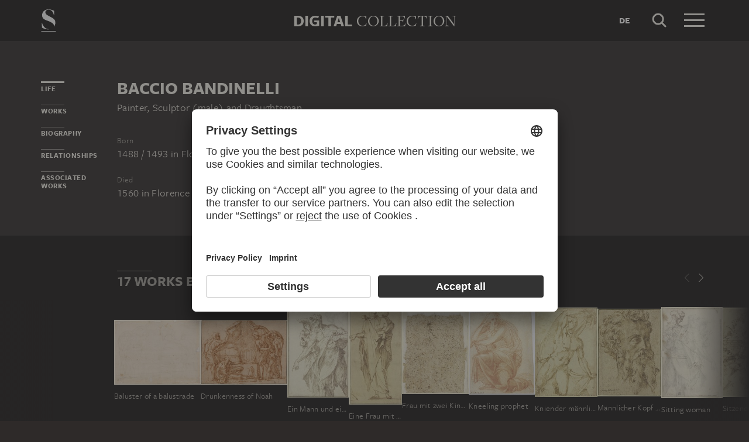

--- FILE ---
content_type: text/html; charset=UTF-8
request_url: https://sammlung.staedelmuseum.de/en/person/bandinelli-baccio
body_size: 6982
content:
<!DOCTYPE html>
<html lang="en">
<head>
  <meta charset="utf-8" />
  <meta name="viewport" content="width=device-width, initial-scale=1.0, maximum-scale=1.0, user-scalable=no" />
  <meta name="format-detection" content="telephone=no" />
  <title>Baccio Bandinelli - Digital Collection</title>
  <meta name="description" content="painter, sculptor (male) and draughtsman, born 1488 / 1493 in Europe, Italy, Tuscany and Florence, died 1560 in Europe, Italy, Tuscany and Florence">
  <meta name="robots" content="index,follow">
  <meta property="og:title" content="Baccio Bandinelli">
  <meta property="og:type" content="website">
  <meta property="og:url" content="https://sammlung.staedelmuseum.de/en/person/bandinelli-baccio">
  <meta property="og:image" content="https://sammlung.staedelmuseum.de/apple-touch-icon.png">
  <meta property="og:image:width" content="200">
  <meta property="og:image:height" content="200">
  <meta property="og:description" content="painter, sculptor (male) and draughtsman, born 1488 / 1493 in Europe, Italy, Tuscany and Florence, died 1560 in Europe, Italy, Tuscany and Florence">
  <meta property="og:site_name" content="Digital Collection">
  <meta property="og:locale" content="en">

  <link href="/assets/main.css?v=cb29f25" rel="stylesheet" type="text/css" />
  <link href="/assets/print.css?v=cb29f25" rel="stylesheet" type="text/css" media="print" />

  <link href="https://sammlung.staedelmuseum.de/api/en/open-search" rel="search" type="application/opensearchdescription+xml" title="Digital Collection" />
  <link href="/favicon.ico" rel="shortcut icon" type="image/vnd.microsoft.icon" />
  <link href="/apple-touch-icon.png" rel="apple-touch-icon" sizes="200x200" />
  <link href="/assets/fonts/8ea6bd8e-4c27-4055-b5db-8780735770c3.woff2" rel="preload" as="font" type="font/woff2" crossorigin="anonymous" />
  <link href="/assets/fonts/b6f8fd33-5a50-4e15-9eb5-03d488425d1d.woff2" rel="preload" as="font" type="font/woff2" crossorigin="anonymous" />
  <link href="/assets/fonts/6b9a2db7-b5a0-47d4-93c4-b811f1c8ac82.woff2" rel="preload" as="font" type="font/woff2" crossorigin="anonymous" />

      <link rel="alternate" hreflang="de" href="https://sammlung.staedelmuseum.de/de/person/bandinelli-baccio" />
  
  <script async="1" data-settings-id="eKTIMvKKf" id="usercentrics-cmp" src="https://app.usercentrics.eu/browser-ui/latest/loader.js"></script>

  </head>
<body >

<script type="application/json" id="dsAppPayload">{"i18n":{"and":"and","and_not":"and not","artist":"Artist","back":"Back","cancel":"Cancel","ok":"OK","or":"or","person":"Person","show_more":"Show more","title":"Title","work":"Work","works":"Works","home_explore_work":"Explore this work","search_criteria":"Search criteria","search_criteria_add":"Add search criteria","search_criteria_add_ellipsis":"Add search criteria...","search_reset_question":"Start new search and reset all search criteria?","search_start":"Start search","search_term":"Search term","search_timeline_century":"{century} cent.","search_works_all":"All works","search_works_more":"And {count} more...","search_works_none":"No works","search_works_one":"One work","search_empty_body":"Unfortunately, the current search term or the combination of search criteria does not yield a result.","search_empty_inst_a_01":"With a click on the","search_empty_inst_a_02":"symbol you can remove a search criterion again, possibly also another logical link helps, e.g.","search_empty_inst_b_01":"With the","search_empty_inst_b_02":"symbol you start a completely new search.","search_empty_meant":"You may have meant:","search_branding_to_top":"Back to top","search_branding_no_works":"No Works for","search_branding_one":"One","search_branding_work_for":"Work for","search_branding_works_for":"Works for","search_view_mode_galleries":"Galleries","search_view_mode_images":"Images","search_view_mode_list":"List","search_sort_asc":"Ascending","search_sort_date":"Date","search_sort_desc":"Descending","search_sort_relevance":"Relevance","search_list_cc":"Picture rights","search_list_date":"Dating","search_list_id":"Work, id","search_list_location":"Location","search_list_material":"Material & technique","search_list_size":"Size","search_location_display":"On display","search_location_loan":"On loan","search_location_none":"Not on display","search_location_request":"On request","search_flags_highlights":"Show only highlights","search_flags_exhibited":"Show only exhibited","search_flags_download":"Show only works for download"}}</script>
<script type="text/javascript" src="/assets/main.js?v=cb29f25"></script>

  <noscript><iframe src="//www.googletagmanager.com/ns.html?id=GTM-KRNMP9" height="0" width="0" style="display:none;visibility:hidden"></iframe></noscript>
  <script>dataLayer = JSON.parse('[{}]');</script>
  <script>(function(w,d,s,l,i){w[l]=w[l]||[];w[l].push({'gtm.start':new Date().getTime(),event:'gtm.js'});var f=d.getElementsByTagName(s)[0],j=d.createElement(s),dl=l!='dataLayer'?'&l='+l:'';j.async=true;j.src='//www.googletagmanager.com/gtm.js?id='+i+dl;f.parentNode.insertBefore(j,f);})(window,document,'script','dataLayer','GTM-KRNMP9');</script>

<header class="dsHeader">
  <div class="dsHeader__container container">
    <a class="dsHeader__logo default" href="https://sammlung.staedelmuseum.de/en">
      <svg class="dsHeader__logoImage default" width="26" height="40" viewBox="0 0 26 40"><use href="/assets/images/icons.svg#dsSvg__logoSignet-26x40"></use></svg>      <span class="dsHeader__logoCaption">Städel Museum</span>
    </a>

    
    <div class="dsHeader__contentWrap">
      <div class="dsHeader__content branding selected">
        <div class="dsHeaderBranding">
          <div class="dsHeaderBranding__content default container selected">
            <a class="dsHeaderBranding__link" href="https://sammlung.staedelmuseum.de/en">
              <span class="dsHeaderBranding__left">Digital</span> <span class="dsHeaderBranding__right">Collection</span>
            </a>
          </div>
          
        </div>

        <div class="dsHeader__action">
                      <a class="dsHeader__actionButton language" href="https://sammlung.staedelmuseum.de/de/person/bandinelli-baccio">
              <span class="dsHeader__actionButtonText">de</span>
            </a>
          
          <button class="dsHeader__actionButton search" data-action="search">
            <svg class="dsHeader__actionButtonImage search" width="40" height="40" viewBox="0 0 40 40"><use href="/assets/images/icons.svg#dsSvg__search-40"></use></svg>            <span class="dsHeader__actionButtonCaption">Search</span>
          </button>

          <button class="dsHeader__actionButton menu" data-action="menu">
            <svg class="dsHeader__actionButtonImage menu" width="40" height="40" viewBox="0 0 40 40"><use href="/assets/images/icons.svg#dsSvg__menu-40"></use></svg>            <svg class="dsHeader__actionButtonImage close" width="40" height="40" viewBox="0 0 40 40"><use href="/assets/images/icons.svg#dsSvg__close-40"></use></svg>            <span class="dsHeader__actionButtonCaption">Menu</span>
          </button>
        </div>
      </div>
      <div class="dsHeader__content search">
        <form class="dsHeaderSearch" action="https://sammlung.staedelmuseum.de/en/search" method="get"></form>
        <div class="dsHeader__action">
          <button class="dsHeader__actionButton cancel" data-action="cancel">
            <svg class="dsHeader__actionButtonImage cancel" width="40" height="40" viewBox="0 0 40 40"><use href="/assets/images/icons.svg#dsSvg__close-40"></use></svg>            <span class="dsHeader__actionButtonCaption">Cancel</span>
          </button>
        </div>
      </div>
    </div>

    <div class="dsHeaderMenu">
      <ul class="dsHeaderMenu__list">
                  <li class="dsHeaderMenu__item">
            <a class="dsHeaderMenu__link" href="https://sammlung.staedelmuseum.de/en">Home</a>
          </li>
                  <li class="dsHeaderMenu__item">
            <a class="dsHeaderMenu__link" href="https://sammlung.staedelmuseum.de/en/search">Works</a>
          </li>
                  <li class="dsHeaderMenu__item">
            <a class="dsHeaderMenu__link" href="https://sammlung.staedelmuseum.de/en/persons">Artists</a>
          </li>
                  <li class="dsHeaderMenu__item">
            <a class="dsHeaderMenu__link" href="https://sammlung.staedelmuseum.de/en/albums">Albums</a>
          </li>
        
        <li class="dsHeaderMenu__item">
                      <a class="dsHeaderMenu__link" href="https://sammlung.staedelmuseum.de/en/user">Login</a>
                  </li>

        <li class="dsHeaderMenu__item">
          <ul class="dsHeaderMenu__list secondary">
                          <li class="dsHeaderMenu__item secondary-wide">
                <a class="dsHeaderMenu__link" href="https://sammlung.staedelmuseum.de/en/concept">About the digital collection</a>
              </li>
                          <li class="dsHeaderMenu__item secondary">
                <a class="dsHeaderMenu__link" href="https://www.staedelmuseum.de/en/imprint-digital-collection" target="_blank">Imprint</a>
              </li>
                          <li class="dsHeaderMenu__item secondary">
                <a class="dsHeaderMenu__link" href="https://www.staedelmuseum.de/en" target="_blank">Städel Museum</a>
              </li>
                      </ul>
        </li>
      </ul>
    </div>
  </div>
</header>
<div class="dsPerson">
    <div class="container">
  <div class="dsUiToc"></div>
  <div class="dsUiToTop">Back to top</div>
</div>

    <div class="container withTocPadding">
      <div class="dsPerson__title dsUiToc__anchorWrap">
  <a class="dsUiToc__anchor" id="info" data-toc="Life"></a>
  <h1 class="dsPerson__titleHeading">Baccio Bandinelli</h1>

      <p class="dsPerson__titleOccupation">Painter, Sculptor (male) and Draughtsman</p>
  </div>

<div class="dsPerson__properties withSmallMarginTop">
  <dl class="dsProperty">
  <dt class="dsProperty__caption">Born</dt>
  <dd class="dsProperty__text">
                  <span class="dsPerson__date birth">1488 / 1493</span><span class="dsPerson__separator"> in </span><span class="dsPerson__place birth">Florence</span>
                    </dd>
</dl>

  <dl class="dsProperty">
  <dt class="dsProperty__caption">Died</dt>
  <dd class="dsProperty__text">
                  <span class="dsPerson__date birth">1560</span><span class="dsPerson__separator"> in </span><span class="dsPerson__place birth">Florence</span>
                    </dd>
</dl>

  
  
  <!-- x-person.header.admin :person="$view->person"/ -->
</div>
    </div>

                            <div class="dsAccent withPadding withMediumMargin">
            <h2 class="withLine dsUiToc__anchorWrap noMargin container accent withTocPadding"><a class="dsUiToc__anchor" id="works" data-toc="Works"></a>
        17 Works by Baccio Bandinelli
              </h2>
          <div class="dsArtworkScroller" data-allow-loop="true" data-has-toc-padding><div class="dsArtworkScrollerArrows container hidden" data-target="!.dsArtworkScroller">
  <button class="dsArtworkScrollerArrows__button backward">
    <svg class="dsArtworkScrollerArrows__image" width="16" height="16" viewBox="0 0 16 16">
      <path fill="none" stroke="#EEEBE4" d="M11.5 1l-7 7 7 7"/>
    </svg>
  </button>
  <button class="dsArtworkScrollerArrows__button forward">
    <svg class="dsArtworkScrollerArrows__image" width="16" height="16" viewBox="0 0 16 16">
      <path fill="none" stroke="#EEEBE4" d="M4.5 15l7-7-7-7"/>
    </svg>
  </button>
</div>
<div class="dsArtworkScroller__view"><ul class="dsArtworkScroller__list"><li class="dsArtworkScroller__item"><a class="dsArtworkScroller__itemLink" href="https://sammlung.staedelmuseum.de/en/work/baluster-of-a-balustrade"><div class="dsImage__wrap scroller"><img class="dsImage" alt="Baluster of a balustrade, Baccio Bandinelli" data-srcset="/images/114059/baccio-bandinelli-baluster-balustrade-446vz--thumb-sm.jpg 128w,/images/114059/baccio-bandinelli-baluster-balustrade-446vz--thumb-md.jpg 256w,/images/114059/baccio-bandinelli-baluster-balustrade-446vz--thumb-lg.jpg 512w,/images/114059/baccio-bandinelli-baluster-balustrade-446vz--thumb-xl.jpg 1024w" height="771" width="1024"><noscript><img class="dsImage__wrap scroller__imageNoJS" src="/images/114059/baccio-bandinelli-baluster-balustrade-446vz--thumb-xl.jpg" alt="Baluster of a balustrade, Baccio Bandinelli" height="771" width="1024"></noscript></div><span class="dsArtworkScroller__itemTitle">Baluster of a balustrade</span></a></li>              <li class="dsArtworkScroller__item"><a class="dsArtworkScroller__itemLink" href="https://sammlung.staedelmuseum.de/en/work/drunkenness-of-noah-1"><div class="dsImage__wrap scroller"><img class="dsImage" alt="Drunkenness of Noah, Baccio Bandinelli" data-srcset="/images/13013/baccio-bandinelli-drunkenness-noah-1-446z--thumb-sm.jpg 128w,/images/13013/baccio-bandinelli-drunkenness-noah-1-446z--thumb-md.jpg 256w,/images/13013/baccio-bandinelli-drunkenness-noah-1-446z--thumb-lg.jpg 512w,/images/13013/baccio-bandinelli-drunkenness-noah-1-446z--thumb-xl.jpg 1024w" height="768" width="1024"><noscript><img class="dsImage__wrap scroller__imageNoJS" src="/images/13013/baccio-bandinelli-drunkenness-noah-1-446z--thumb-xl.jpg" alt="Drunkenness of Noah, Baccio Bandinelli" height="768" width="1024"></noscript></div><span class="dsArtworkScroller__itemTitle">Drunkenness of Noah</span></a></li>              <li class="dsArtworkScroller__item"><a class="dsArtworkScroller__itemLink" href="https://sammlung.staedelmuseum.de/en/work/ein-mann-und-eine-frau-mit-einem-kind-nach-links-gehend"><div class="dsImage__wrap scroller"><img class="dsImage" alt="Ein Mann und eine Frau mit einem Kind nach links gehend, Baccio Bandinelli" data-srcset="/images/13009/baccio-bandinelli-ein-mann-und-eine-frau-mit-einem-kind-nach-3916z--thumb-sm.jpg 87w,/images/13009/baccio-bandinelli-ein-mann-und-eine-frau-mit-einem-kind-nach-3916z--thumb-md.jpg 174w,/images/13009/baccio-bandinelli-ein-mann-und-eine-frau-mit-einem-kind-nach-3916z--thumb-lg.jpg 347w,/images/13009/baccio-bandinelli-ein-mann-und-eine-frau-mit-einem-kind-nach-3916z--thumb-xl.jpg 694w" height="1024" width="694"><noscript><img class="dsImage__wrap scroller__imageNoJS" src="/images/13009/baccio-bandinelli-ein-mann-und-eine-frau-mit-einem-kind-nach-3916z--thumb-xl.jpg" alt="Ein Mann und eine Frau mit einem Kind nach links gehend, Baccio Bandinelli" height="1024" width="694"></noscript></div><span class="dsArtworkScroller__itemTitle">Ein Mann und eine Frau mit einem Kind nach links gehend</span></a></li>              <li class="dsArtworkScroller__item"><a class="dsArtworkScroller__itemLink" href="https://sammlung.staedelmuseum.de/en/work/eine-frau-mit-einem-kind-auf-dem-arm"><div class="dsImage__wrap scroller"><img class="dsImage" alt="Eine Frau mit einem Kind auf dem Arm, Baccio Bandinelli;   ?" data-srcset="/images/13010/baccio-bandinelli-eine-frau-mit-einem-kind-auf-dem-arm-3918z--thumb-sm.jpg 65w,/images/13010/baccio-bandinelli-eine-frau-mit-einem-kind-auf-dem-arm-3918z--thumb-md.jpg 130w,/images/13010/baccio-bandinelli-eine-frau-mit-einem-kind-auf-dem-arm-3918z--thumb-lg.jpg 261w,/images/13010/baccio-bandinelli-eine-frau-mit-einem-kind-auf-dem-arm-3918z--thumb-xl.jpg 522w" height="1024" width="522"><noscript><img class="dsImage__wrap scroller__imageNoJS" src="/images/13010/baccio-bandinelli-eine-frau-mit-einem-kind-auf-dem-arm-3918z--thumb-xl.jpg" alt="Eine Frau mit einem Kind auf dem Arm, Baccio Bandinelli;   ?" height="1024" width="522"></noscript></div><span class="dsArtworkScroller__itemTitle">Eine Frau mit einem Kind auf dem Arm</span></a></li>              <li class="dsArtworkScroller__item"><a class="dsArtworkScroller__itemLink" href="https://sammlung.staedelmuseum.de/en/work/frau-mit-zwei-kindern-nach-links"><div class="dsImage__wrap scroller"><img class="dsImage" alt="Frau mit zwei Kindern nach links, Baccio Bandinelli" data-srcset="/images/20627/baccio-bandinelli-frau-mit-zwei-kindern-nach-links-3911vz--thumb-sm.jpg 102w,/images/20627/baccio-bandinelli-frau-mit-zwei-kindern-nach-links-3911vz--thumb-md.jpg 205w,/images/20627/baccio-bandinelli-frau-mit-zwei-kindern-nach-links-3911vz--thumb-lg.jpg 409w,/images/20627/baccio-bandinelli-frau-mit-zwei-kindern-nach-links-3911vz--thumb-xl.jpg 818w" height="1024" width="818"><noscript><img class="dsImage__wrap scroller__imageNoJS" src="/images/20627/baccio-bandinelli-frau-mit-zwei-kindern-nach-links-3911vz--thumb-xl.jpg" alt="Frau mit zwei Kindern nach links, Baccio Bandinelli" height="1024" width="818"></noscript></div><span class="dsArtworkScroller__itemTitle">Frau mit zwei Kindern nach links</span></a></li>              <li class="dsArtworkScroller__item"><a class="dsArtworkScroller__itemLink" href="https://sammlung.staedelmuseum.de/en/work/kneeling-prophet-1"><div class="dsImage__wrap scroller"><img class="dsImage" alt="Kneeling prophet, Baccio Bandinelli;   ?, Agostino Carracci" data-srcset="/images/13011/baccio-bandinelli-agostino-carracci-kneeling-prophet-1-3913z--thumb-sm.jpg 100w,/images/13011/baccio-bandinelli-agostino-carracci-kneeling-prophet-1-3913z--thumb-md.jpg 200w,/images/13011/baccio-bandinelli-agostino-carracci-kneeling-prophet-1-3913z--thumb-lg.jpg 400w,/images/13011/baccio-bandinelli-agostino-carracci-kneeling-prophet-1-3913z--thumb-xl.jpg 800w" height="1024" width="800"><noscript><img class="dsImage__wrap scroller__imageNoJS" src="/images/13011/baccio-bandinelli-agostino-carracci-kneeling-prophet-1-3913z--thumb-xl.jpg" alt="Kneeling prophet, Baccio Bandinelli;   ?, Agostino Carracci" height="1024" width="800"></noscript></div><span class="dsArtworkScroller__itemTitle">Kneeling prophet</span></a></li>              <li class="dsArtworkScroller__item"><a class="dsArtworkScroller__itemLink" href="https://sammlung.staedelmuseum.de/en/work/kniender-maennlicher-akt-ein-gewand-ueber-dem-kopf-haltend"><div class="dsImage__wrap scroller"><img class="dsImage" alt="Kniender m&auml;nnlicher Akt, ein Gewand &uuml;ber dem Kopf haltend, nach rechts gewandt, Baccio Bandinelli" data-srcset="/images/13007/baccio-bandinelli-kniender-maennlicher-akt-ein-gewand-ueber-3915z--thumb-sm.jpg 90w,/images/13007/baccio-bandinelli-kniender-maennlicher-akt-ein-gewand-ueber-3915z--thumb-md.jpg 179w,/images/13007/baccio-bandinelli-kniender-maennlicher-akt-ein-gewand-ueber-3915z--thumb-lg.jpg 358w,/images/13007/baccio-bandinelli-kniender-maennlicher-akt-ein-gewand-ueber-3915z--thumb-xl.jpg 716w" height="1024" width="716"><noscript><img class="dsImage__wrap scroller__imageNoJS" src="/images/13007/baccio-bandinelli-kniender-maennlicher-akt-ein-gewand-ueber-3915z--thumb-xl.jpg" alt="Kniender m&auml;nnlicher Akt, ein Gewand &uuml;ber dem Kopf haltend, nach rechts gewandt, Baccio Bandinelli" height="1024" width="716"></noscript></div><span class="dsArtworkScroller__itemTitle">Kniender männlicher Akt, ein Gewand über dem Kopf haltend, nach rechts gewandt</span></a></li>              <li class="dsArtworkScroller__item"><a class="dsArtworkScroller__itemLink" href="https://sammlung.staedelmuseum.de/en/work/maennlicher-kopf-mit-langem-geteiltem-bart-dreiviertel-nach"><div class="dsImage__wrap scroller"><img class="dsImage" alt="M&auml;nnlicher Kopf mit langem geteiltem Bart dreiviertel nach rechts, Baccio Bandinelli" data-srcset="/images/13012/baccio-bandinelli-maennlicher-kopf-mit-langem-geteiltem-bart-3911z--thumb-sm.jpg 93w,/images/13012/baccio-bandinelli-maennlicher-kopf-mit-langem-geteiltem-bart-3911z--thumb-md.jpg 186w,/images/13012/baccio-bandinelli-maennlicher-kopf-mit-langem-geteiltem-bart-3911z--thumb-lg.jpg 372w,/images/13012/baccio-bandinelli-maennlicher-kopf-mit-langem-geteiltem-bart-3911z--thumb-xl.jpg 745w" height="1024" width="745"><noscript><img class="dsImage__wrap scroller__imageNoJS" src="/images/13012/baccio-bandinelli-maennlicher-kopf-mit-langem-geteiltem-bart-3911z--thumb-xl.jpg" alt="M&auml;nnlicher Kopf mit langem geteiltem Bart dreiviertel nach rechts, Baccio Bandinelli" height="1024" width="745"></noscript></div><span class="dsArtworkScroller__itemTitle">Männlicher Kopf mit langem geteiltem Bart dreiviertel nach rechts</span></a></li>              <li class="dsArtworkScroller__item"><a class="dsArtworkScroller__itemLink" href="https://sammlung.staedelmuseum.de/en/work/sitting-woman-17"><div class="dsImage__wrap scroller"><img class="dsImage" alt="Sitting woman, Baccio Bandinelli" data-srcset="/images/20626/baccio-bandinelli-sitting-woman-17-3916vz--thumb-sm.jpg 86w,/images/20626/baccio-bandinelli-sitting-woman-17-3916vz--thumb-md.jpg 173w,/images/20626/baccio-bandinelli-sitting-woman-17-3916vz--thumb-lg.jpg 346w,/images/20626/baccio-bandinelli-sitting-woman-17-3916vz--thumb-xl.jpg 691w" height="1024" width="691"><noscript><img class="dsImage__wrap scroller__imageNoJS" src="/images/20626/baccio-bandinelli-sitting-woman-17-3916vz--thumb-xl.jpg" alt="Sitting woman, Baccio Bandinelli" height="1024" width="691"></noscript></div><span class="dsArtworkScroller__itemTitle">Sitting woman</span></a></li>              <li class="dsArtworkScroller__item"><a class="dsArtworkScroller__itemLink" href="https://sammlung.staedelmuseum.de/en/work/sitzende-frau-mit-fliegendem-schleier-in-einer-landschaft-na"><div class="dsImage__wrap scroller"><img class="dsImage" alt="Sitzende Frau mit fliegendem Schleier in einer Landschaft nach links gewandt, Baccio Bandinelli" data-srcset="/images/13005/baccio-bandinelli-sitzende-frau-mit-fliegendem-schleier-eine-3910z--thumb-sm.jpg 90w,/images/13005/baccio-bandinelli-sitzende-frau-mit-fliegendem-schleier-eine-3910z--thumb-md.jpg 180w,/images/13005/baccio-bandinelli-sitzende-frau-mit-fliegendem-schleier-eine-3910z--thumb-lg.jpg 360w,/images/13005/baccio-bandinelli-sitzende-frau-mit-fliegendem-schleier-eine-3910z--thumb-xl.jpg 720w" height="1024" width="720"><noscript><img class="dsImage__wrap scroller__imageNoJS" src="/images/13005/baccio-bandinelli-sitzende-frau-mit-fliegendem-schleier-eine-3910z--thumb-xl.jpg" alt="Sitzende Frau mit fliegendem Schleier in einer Landschaft nach links gewandt, Baccio Bandinelli" height="1024" width="720"></noscript></div><span class="dsArtworkScroller__itemTitle">Sitzende Frau mit fliegendem Schleier in einer Landschaft nach links gewandt</span></a></li>              <li class="dsArtworkScroller__item"><a class="dsArtworkScroller__itemLink" href="https://sammlung.staedelmuseum.de/en/work/studie-nach-dem-kopf-von-michelangelos-giuliano-de-medici-1"><div class="dsImage__wrap scroller"><img class="dsImage" alt="Studie nach dem Kopf von Michelangelos &quot;Giuliano de&#039; Medici&quot;, Baccio Bandinelli;   ?, after Michelangelo Buonarroti" data-srcset="/images/13008/baccio-bandinelli-nach-michelangelo-buonarroti-studie-nach-d-5620z--thumb-sm.jpg 92w,/images/13008/baccio-bandinelli-nach-michelangelo-buonarroti-studie-nach-d-5620z--thumb-md.jpg 183w,/images/13008/baccio-bandinelli-nach-michelangelo-buonarroti-studie-nach-d-5620z--thumb-lg.jpg 367w,/images/13008/baccio-bandinelli-nach-michelangelo-buonarroti-studie-nach-d-5620z--thumb-xl.jpg 734w" height="1024" width="734"><noscript><img class="dsImage__wrap scroller__imageNoJS" src="/images/13008/baccio-bandinelli-nach-michelangelo-buonarroti-studie-nach-d-5620z--thumb-xl.jpg" alt="Studie nach dem Kopf von Michelangelos &quot;Giuliano de&#039; Medici&quot;, Baccio Bandinelli;   ?, after Michelangelo Buonarroti" height="1024" width="734"></noscript></div><span class="dsArtworkScroller__itemTitle">Studie nach dem Kopf von Michelangelos "Giuliano de' Medici"</span></a></li>              <li class="dsArtworkScroller__item"><a class="dsArtworkScroller__itemLink" href="https://sammlung.staedelmuseum.de/en/work/studien-nach-maennlichen-aktfiguren"><div class="dsImage__wrap scroller"><img class="dsImage" alt="Studien nach m&auml;nnlichen Aktfiguren, Baccio Bandinelli" data-srcset="/images/20396/baccio-bandinelli-studien-nach-maennlichen-aktfiguren-3914vz--thumb-sm.jpg 90w,/images/20396/baccio-bandinelli-studien-nach-maennlichen-aktfiguren-3914vz--thumb-md.jpg 180w,/images/20396/baccio-bandinelli-studien-nach-maennlichen-aktfiguren-3914vz--thumb-lg.jpg 359w,/images/20396/baccio-bandinelli-studien-nach-maennlichen-aktfiguren-3914vz--thumb-xl.jpg 719w" height="1024" width="719"><noscript><img class="dsImage__wrap scroller__imageNoJS" src="/images/20396/baccio-bandinelli-studien-nach-maennlichen-aktfiguren-3914vz--thumb-xl.jpg" alt="Studien nach m&auml;nnlichen Aktfiguren, Baccio Bandinelli" height="1024" width="719"></noscript></div><span class="dsArtworkScroller__itemTitle">Studien nach männlichen Aktfiguren</span></a></li>              <li class="dsArtworkScroller__item"><a class="dsArtworkScroller__itemLink" href="https://sammlung.staedelmuseum.de/en/work/studien-nach-maennlichen-und-weiblichen-aktfiguren"><div class="dsImage__wrap scroller"><img class="dsImage" alt="Studien nach m&auml;nnlichen und weiblichen Aktfiguren, Baccio Bandinelli" data-srcset="/images/7225/baccio-bandinelli-studien-nach-maennlichen-und-weiblichen-ak-3914z--thumb-sm.jpg 90w,/images/7225/baccio-bandinelli-studien-nach-maennlichen-und-weiblichen-ak-3914z--thumb-md.jpg 180w,/images/7225/baccio-bandinelli-studien-nach-maennlichen-und-weiblichen-ak-3914z--thumb-lg.jpg 361w,/images/7225/baccio-bandinelli-studien-nach-maennlichen-und-weiblichen-ak-3914z--thumb-xl.jpg 721w" height="1024" width="721"><noscript><img class="dsImage__wrap scroller__imageNoJS" src="/images/7225/baccio-bandinelli-studien-nach-maennlichen-und-weiblichen-ak-3914z--thumb-xl.jpg" alt="Studien nach m&auml;nnlichen und weiblichen Aktfiguren, Baccio Bandinelli" height="1024" width="721"></noscript></div><span class="dsArtworkScroller__itemTitle">Studien nach männlichen und weiblichen Aktfiguren</span></a></li>              <li class="dsArtworkScroller__item"><a class="dsArtworkScroller__itemLink" href="https://sammlung.staedelmuseum.de/en/work/und-jeder-leib-wird-an-den-baum-gehangen-den-hier-zur-ewgen"><div class="dsImage__wrap scroller"><img class="dsImage" alt="&quot;Und jeder Leib wird an den Baum gehangen / Den hier zur ew&rsquo;gen Haft sein Geist bekam&quot; - Das Selbstm&ouml;rderdickicht im siebten Kreis der H&ouml;lle, Baccio Bandinelli" data-srcset="/images/13003/baccio-bandinelli-und-jeder-leib-wird-den-baum-gehangen-den-445z--thumb-sm.jpg 97w,/images/13003/baccio-bandinelli-und-jeder-leib-wird-den-baum-gehangen-den-445z--thumb-md.jpg 195w,/images/13003/baccio-bandinelli-und-jeder-leib-wird-den-baum-gehangen-den-445z--thumb-lg.jpg 390w,/images/13003/baccio-bandinelli-und-jeder-leib-wird-den-baum-gehangen-den-445z--thumb-xl.jpg 779w" height="1024" width="779"><noscript><img class="dsImage__wrap scroller__imageNoJS" src="/images/13003/baccio-bandinelli-und-jeder-leib-wird-den-baum-gehangen-den-445z--thumb-xl.jpg" alt="&quot;Und jeder Leib wird an den Baum gehangen / Den hier zur ew&rsquo;gen Haft sein Geist bekam&quot; - Das Selbstm&ouml;rderdickicht im siebten Kreis der H&ouml;lle, Baccio Bandinelli" height="1024" width="779"></noscript></div><span class="dsArtworkScroller__itemTitle">"Und jeder Leib wird an den Baum gehangen / Den hier zur ew’gen Haft sein Geist bekam" - Das Selbstmörderdickicht im siebten Kreis der Hölle</span></a></li>              <li class="dsArtworkScroller__item"><a class="dsArtworkScroller__itemLink" href="https://sammlung.staedelmuseum.de/en/work/vier-nackte-maenner-zusammensitzend"><div class="dsImage__wrap scroller"><img class="dsImage" alt="Vier nackte M&auml;nner zusammensitzend, Baccio Bandinelli" data-srcset="/images/13006/baccio-bandinelli-vier-nackte-maenner-zusammensitzend-3912z--thumb-sm.jpg 91w,/images/13006/baccio-bandinelli-vier-nackte-maenner-zusammensitzend-3912z--thumb-md.jpg 182w,/images/13006/baccio-bandinelli-vier-nackte-maenner-zusammensitzend-3912z--thumb-lg.jpg 364w,/images/13006/baccio-bandinelli-vier-nackte-maenner-zusammensitzend-3912z--thumb-xl.jpg 728w" height="1024" width="728"><noscript><img class="dsImage__wrap scroller__imageNoJS" src="/images/13006/baccio-bandinelli-vier-nackte-maenner-zusammensitzend-3912z--thumb-xl.jpg" alt="Vier nackte M&auml;nner zusammensitzend, Baccio Bandinelli" height="1024" width="728"></noscript></div><span class="dsArtworkScroller__itemTitle">Vier nackte Männer zusammensitzend</span></a></li>              <li class="dsArtworkScroller__item"><a class="dsArtworkScroller__itemLink" href="https://sammlung.staedelmuseum.de/en/work/zwei-geistliche-im-gespraech"><div class="dsImage__wrap scroller"><img class="dsImage" alt="Zwei Geistliche im Gespr&auml;ch, Baccio Bandinelli;   ?" data-srcset="/images/13004/baccio-bandinelli-zwei-geistliche-im-gespraech-3909z--thumb-sm.jpg 100w,/images/13004/baccio-bandinelli-zwei-geistliche-im-gespraech-3909z--thumb-md.jpg 199w,/images/13004/baccio-bandinelli-zwei-geistliche-im-gespraech-3909z--thumb-lg.jpg 399w,/images/13004/baccio-bandinelli-zwei-geistliche-im-gespraech-3909z--thumb-xl.jpg 797w" height="1024" width="797"><noscript><img class="dsImage__wrap scroller__imageNoJS" src="/images/13004/baccio-bandinelli-zwei-geistliche-im-gespraech-3909z--thumb-xl.jpg" alt="Zwei Geistliche im Gespr&auml;ch, Baccio Bandinelli;   ?" height="1024" width="797"></noscript></div><span class="dsArtworkScroller__itemTitle">Zwei Geistliche im Gespräch</span></a></li>              <li class="dsArtworkScroller__item"><a class="dsArtworkScroller__itemLink" href="https://sammlung.staedelmuseum.de/en/work/studies-of-children-studies-after-a-mannequin"><div class="dsImage__wrap scroller"><img class="dsImage" alt="Studies of Children (Studies after a Mannequin), Baccio Bandinelli" data-srcset="/images/7224/baccio-bandinelli-studies-children-studies-after-mannequin-447z--thumb-sm.jpg 109w,/images/7224/baccio-bandinelli-studies-children-studies-after-mannequin-447z--thumb-md.jpg 218w,/images/7224/baccio-bandinelli-studies-children-studies-after-mannequin-447z--thumb-lg.jpg 437w,/images/7224/baccio-bandinelli-studies-children-studies-after-mannequin-447z--thumb-xl.jpg 874w" height="1024" width="874"><noscript><img class="dsImage__wrap scroller__imageNoJS" src="/images/7224/baccio-bandinelli-studies-children-studies-after-mannequin-447z--thumb-xl.jpg" alt="Studies of Children (Studies after a Mannequin), Baccio Bandinelli" height="1024" width="874"></noscript></div><span class="dsArtworkScroller__itemTitle">Studies of Children (Studies after a Mannequin)</span></a></li></ul></div></div>
            </div>
        
                  <div class="container withTocPadding">
  <div class="row">
    <div class="col-sm-8 withoutChildMargins">
      

      <h2 class="withLine dsUiToc__anchorWrap withLargeMarginTop" extraClass=""><a class="dsUiToc__anchor" id="biography" data-toc="Biography"></a>
        Biography
              </h2>
          <div class="dsUiExpandable compact">
  <div class="dsUiExpandable__viewport">
    <div class="dsUiExpandable__content">
      <p>Bartolomeo Brandini, called Baccio Bandinelli (born in Florence between 1488 and 1493; died in Florence in 1560), the son of a goldsmith, was trained as a sculptor in the workshop of Giovanni Francesco Rustici. After 1512, he was active mainly in Florence under the patronage of the Medici but also in Rome and Genoa (Andrea Doria). He was also extremely productive as a draughtsman. His monumental style was in deliberate competition with that of Michelangelo.</p>
    </div>
  </div>

  <div class="dsUiExpandable__actions">
    <button class="dsUiExpandable__button dsButton">
      <div class="dsUiExpandable__buttonLabel">
        <div class="dsUiExpandable__buttonItem">
          <span class="dsUiExpandable__buttonText more">Read more</span>
        </div>
        <div class="dsUiExpandable__buttonItem">
          <span class="dsUiExpandable__buttonText less">Close</span>
        </div>
      </div>
    </button>
  </div>
</div>
  

      

              <h2 class="withLine dsUiToc__anchorWrap withLargeMarginTop"><a class="dsUiToc__anchor" id="relationships" data-toc="Relationships"></a>
        Persons connected to Baccio Bandinelli
              </h2>
          <ul class="dsPerson__list withLargeMarginBottom"><li class="dsPerson__listItem"><a class="dsPerson__listTerm dsTerm" href="https://sammlung.staedelmuseum.de/en/person/rustici-giovan-francesco">
          Rustici, Giovan Francesco
        </a><span class="dsPerson__listCaption">
            Teacher (male)
          </span></li><li class="dsPerson__listItem"><a class="dsPerson__listTerm dsTerm" href="https://sammlung.staedelmuseum.de/en/person/rossi-vincenzo-de">
          Rossi, Vincenzo de
        </a><span class="dsPerson__listCaption">
            Pupil (male)
          </span></li><li class="dsPerson__listItem"><a class="dsPerson__listTerm dsTerm" href="https://sammlung.staedelmuseum.de/en/person/salviati-francesco">
          Salviati, Francesco
        </a><span class="dsPerson__listCaption">
            Pupil (male)
          </span></li><li class="dsPerson__listItem"><a class="dsPerson__listTerm dsTerm" href="https://sammlung.staedelmuseum.de/en/person/tito-santi-di">
          Tito, Santi di
        </a><span class="dsPerson__listCaption">
            Pupil (male)
          </span></li></ul>
            </div>
  </div>
</div>
              
              <div class="dsAccent withPadding withMediumMargin">
          <h2 class="withLine dsUiToc__anchorWrap noMargin container accent withTocPadding"><a class="dsUiToc__anchor" id="associated" data-toc="Associated Works"></a>
        Works associated with Baccio Bandinelli
              </h2>
          <div class="dsArtworkScroller" data-allow-loop="true" data-has-toc-padding><div class="dsArtworkScrollerArrows container hidden" data-target="!.dsArtworkScroller">
  <button class="dsArtworkScrollerArrows__button backward">
    <svg class="dsArtworkScrollerArrows__image" width="16" height="16" viewBox="0 0 16 16">
      <path fill="none" stroke="#EEEBE4" d="M11.5 1l-7 7 7 7"/>
    </svg>
  </button>
  <button class="dsArtworkScrollerArrows__button forward">
    <svg class="dsArtworkScrollerArrows__image" width="16" height="16" viewBox="0 0 16 16">
      <path fill="none" stroke="#EEEBE4" d="M4.5 15l7-7-7-7"/>
    </svg>
  </button>
</div>
<div class="dsArtworkScroller__view"><ul class="dsArtworkScroller__list"><li class="dsArtworkScroller__item"><a class="dsArtworkScroller__itemLink" href="https://sammlung.staedelmuseum.de/en/work/seated-woman-with-children"><div class="dsImage__wrap scroller"><img class="dsImage" alt="Seated Woman with Children (Caritas); branches at top right, Rosso Fiorentino" data-srcset="/images/14759/rosso-fiorentino-seated-woman-children-3971z--thumb-sm.jpg 85w,/images/14759/rosso-fiorentino-seated-woman-children-3971z--thumb-md.jpg 171w,/images/14759/rosso-fiorentino-seated-woman-children-3971z--thumb-lg.jpg 341w,/images/14759/rosso-fiorentino-seated-woman-children-3971z--thumb-xl.jpg 683w" height="1024" width="683"><noscript><img class="dsImage__wrap scroller__imageNoJS" src="/images/14759/rosso-fiorentino-seated-woman-children-3971z--thumb-xl.jpg" alt="Seated Woman with Children (Caritas); branches at top right, Rosso Fiorentino" height="1024" width="683"></noscript></div><span class="dsArtworkScroller__itemCreator">Rosso Fiorentino</span><span class="dsArtworkScroller__itemTitle">Seated Woman with Children (Caritas); branches at top right</span></a></li>              <li class="dsArtworkScroller__item"><a class="dsArtworkScroller__itemLink" href="https://sammlung.staedelmuseum.de/en/work/florence-corridor-of-the-galleria-degli-uffizi"><div class="dsImage__wrap scroller"><img class="dsImage" alt="Florence: Corridor of the Galleria degli Uffizi, Fratelli Alinari, Leopoldo Alinari, Romualdo Alinari, Giuseppe Alinari" data-srcset="/images/106317/fratelli-alinari-leopoldo-alinari-romualdo-alinari-giuseppe-stf710--thumb-sm.jpg 128w,/images/106317/fratelli-alinari-leopoldo-alinari-romualdo-alinari-giuseppe-stf710--thumb-md.jpg 256w,/images/106317/fratelli-alinari-leopoldo-alinari-romualdo-alinari-giuseppe-stf710--thumb-lg.jpg 512w,/images/106317/fratelli-alinari-leopoldo-alinari-romualdo-alinari-giuseppe-stf710--thumb-xl.jpg 1024w" height="789" width="1024"><noscript><img class="dsImage__wrap scroller__imageNoJS" src="/images/106317/fratelli-alinari-leopoldo-alinari-romualdo-alinari-giuseppe-stf710--thumb-xl.jpg" alt="Florence: Corridor of the Galleria degli Uffizi, Fratelli Alinari, Leopoldo Alinari, Romualdo Alinari, Giuseppe Alinari" height="789" width="1024"></noscript></div><span class="dsArtworkScroller__itemCreator">Fratelli Alinari, Leopoldo Alinari, Romualdo Alinari, Giuseppe Alinari</span><span class="dsArtworkScroller__itemTitle">Florence: Corridor of the Galleria degli Uffizi</span></a></li>              <li class="dsArtworkScroller__item"><a class="dsArtworkScroller__itemLink" href="https://sammlung.staedelmuseum.de/en/work/florence-fountain-of-neptune"><div class="dsImage__wrap scroller"><img class="dsImage" alt="Florence: Fountain of Neptune, Giorgio Sommer" data-srcset="/images/106458/giorgio-sommer-florence-fountain-neptune-stf836--thumb-sm.jpg 128w,/images/106458/giorgio-sommer-florence-fountain-neptune-stf836--thumb-md.jpg 256w,/images/106458/giorgio-sommer-florence-fountain-neptune-stf836--thumb-lg.jpg 512w,/images/106458/giorgio-sommer-florence-fountain-neptune-stf836--thumb-xl.jpg 1024w" height="828" width="1024"><noscript><img class="dsImage__wrap scroller__imageNoJS" src="/images/106458/giorgio-sommer-florence-fountain-neptune-stf836--thumb-xl.jpg" alt="Florence: Fountain of Neptune, Giorgio Sommer" height="828" width="1024"></noscript></div><span class="dsArtworkScroller__itemCreator">Giorgio Sommer</span><span class="dsArtworkScroller__itemTitle">Florence: Fountain of Neptune</span></a></li>              <li class="dsArtworkScroller__item"><a class="dsArtworkScroller__itemLink" href="https://sammlung.staedelmuseum.de/en/work/florence-loggia-dei-lanzi"><div class="dsImage__wrap scroller"><img class="dsImage" alt="Florence: Loggia dei Lanzi, Fratelli Alinari, Leopoldo Alinari, Romualdo Alinari, Giuseppe Alinari" data-srcset="/images/106333/fratelli-alinari-leopoldo-alinari-romualdo-alinari-giuseppe-stf726--thumb-sm.jpg 98w,/images/106333/fratelli-alinari-leopoldo-alinari-romualdo-alinari-giuseppe-stf726--thumb-md.jpg 196w,/images/106333/fratelli-alinari-leopoldo-alinari-romualdo-alinari-giuseppe-stf726--thumb-lg.jpg 393w,/images/106333/fratelli-alinari-leopoldo-alinari-romualdo-alinari-giuseppe-stf726--thumb-xl.jpg 786w" height="1024" width="786"><noscript><img class="dsImage__wrap scroller__imageNoJS" src="/images/106333/fratelli-alinari-leopoldo-alinari-romualdo-alinari-giuseppe-stf726--thumb-xl.jpg" alt="Florence: Loggia dei Lanzi, Fratelli Alinari, Leopoldo Alinari, Romualdo Alinari, Giuseppe Alinari" height="1024" width="786"></noscript></div><span class="dsArtworkScroller__itemCreator">Fratelli Alinari, Leopoldo Alinari, Romualdo Alinari, Giuseppe Alinari</span><span class="dsArtworkScroller__itemTitle">Florence: Loggia dei Lanzi</span></a></li></ul></div></div>
          </div>
          
      </div>

  <script type="application/ld+json">{"@context":"https:\/\/schema.org\/","@type":"Person","name":"Bandinelli, Baccio","birthDate":"1488","deathDate":"1560","birthPlace":{"1":{"@type":"Place","name":"Europe"},"2":{"@type":"Place","name":"Italy"},"3":{"@type":"Place","name":"Tuscany"},"4":{"@type":"Place","name":"Florence"}},"deathPlace":{"5":{"@type":"Place","name":"Europe"},"6":{"@type":"Place","name":"Italy"},"7":{"@type":"Place","name":"Tuscany"},"8":{"@type":"Place","name":"Florence"}},"knows":[{"@type":"Person","name":"Rustici, Giovan Francesco","url":"https:\/\/sammlung.staedelmuseum.de\/en\/person\/rustici-giovan-francesco"},{"@type":"Person","name":"Rossi, Vincenzo de","url":"https:\/\/sammlung.staedelmuseum.de\/en\/person\/rossi-vincenzo-de"},{"@type":"Person","name":"Salviati, Francesco","url":"https:\/\/sammlung.staedelmuseum.de\/en\/person\/salviati-francesco"},{"@type":"Person","name":"Tito, Santi di","url":"https:\/\/sammlung.staedelmuseum.de\/en\/person\/tito-santi-di"}]}</script>
<footer class="dsFooter">
  <div class="container withTocPadding">
    <div class="row">
      <div class="col-sm-4">
        <p class="dsFooter__caption">Legal info</p>
        <ul class="dsFooter__links">
                      <li class="dsFooter__linksItem">
              <a class="dsFooter__linksLink" href="https://www.staedelmuseum.de/en/imprint-digital-collection" target="_blank">Imprint</a>
            </li>
                      <li class="dsFooter__linksItem">
              <a class="dsFooter__linksLink" href="https://www.staedelmuseum.de/en/privacy-policy" target="_blank">Privacy</a>
            </li>
                    <li>
            Copyright © 2026 Städel Museum<br />
            All rights reserved.
          </li>
        </ul>
      </div>

      <div class="col-sm-4">
        <p class="dsFooter__caption">Digital Collection</p>
        <ul class="dsFooter__links">
                      <li class="dsFooter__linksItem">
              <a class="dsFooter__linksLink" href="https://sammlung.staedelmuseum.de/en">Home</a>
            </li>
                      <li class="dsFooter__linksItem">
              <a class="dsFooter__linksLink" href="https://sammlung.staedelmuseum.de/en/search">Works</a>
            </li>
                      <li class="dsFooter__linksItem">
              <a class="dsFooter__linksLink" href="https://sammlung.staedelmuseum.de/en/persons">Artists</a>
            </li>
                      <li class="dsFooter__linksItem">
              <a class="dsFooter__linksLink" href="https://sammlung.staedelmuseum.de/en/albums">Albums</a>
            </li>
                      <li class="dsFooter__linksItem">
              <a class="dsFooter__linksLink" href="https://sammlung.staedelmuseum.de/en/concept">About the digital collection</a>
            </li>
                  </ul>
      </div>

      <div class="col-sm-4">
        <p class="dsFooter__caption">Social Media</p>
        <ul class="dsFooter__social">
                      <li class="dsFooter__socialItem">
              <a class="dsFooter__socialLink circle" href="https://instagram.com/staedelmuseum" target="_blank">
                <svg class="dsFooter__socialImage" width="24" height="24" viewBox="0 0 24 24"><use href="/assets/images/icons.svg#dsSvg__socialInstagram-24"></use></svg>              </a>
            </li>
                      <li class="dsFooter__socialItem">
              <a class="dsFooter__socialLink circle" href="https://youtube.com/staedelmuseum" target="_blank">
                <svg class="dsFooter__socialImage" width="24" height="24" viewBox="0 0 24 24"><use href="/assets/images/icons.svg#dsSvg__socialYouTube-24"></use></svg>              </a>
            </li>
                      <li class="dsFooter__socialItem">
              <a class="dsFooter__socialLink circle" href="https://www.tiktok.com/@staedelmuseum" target="_blank">
                <svg class="dsFooter__socialImage" width="24" height="24" viewBox="0 0 24 24"><use href="/assets/images/icons.svg#dsSvg__socialTiktok-24"></use></svg>              </a>
            </li>
                      <li class="dsFooter__socialItem">
              <a class="dsFooter__socialLink circle" href="https://facebook.com/staedelmuseum" target="_blank">
                <svg class="dsFooter__socialImage" width="24" height="24" viewBox="0 0 24 24"><use href="/assets/images/icons.svg#dsSvg__socialFacebook-24"></use></svg>              </a>
            </li>
                      <li class="dsFooter__socialItem">
              <a class="dsFooter__socialLink circle" href="https://www.linkedin.com/company/st-del-museum-frankfurt/" target="_blank">
                <svg class="dsFooter__socialImage" width="24" height="24" viewBox="0 0 24 24"><use href="/assets/images/icons.svg#dsSvg__socialLinkedIn-24"></use></svg>              </a>
            </li>
                      <li class="dsFooter__socialItem">
              <a class="dsFooter__socialLink" href="https://stories.staedelmuseum.de/en" target="_blank">
                <svg class="dsFooter__socialImage" width="119" height="34" viewBox="0 0 119 34"><use href="/assets/images/icons.svg#dsSvg__socialBlog-119x34"></use></svg>              </a>
            </li>
                  </ul>
      </div>
    </div>
  </div>
</footer>

</body>
</html>
